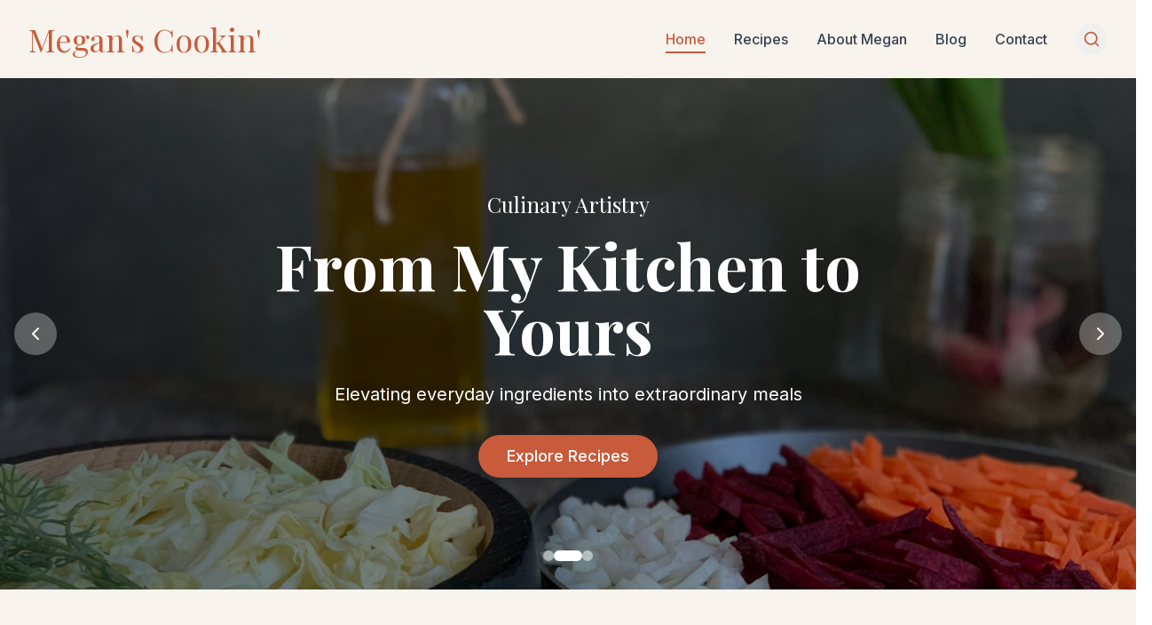

--- FILE ---
content_type: text/html; charset=UTF-8
request_url: https://meganscookin.blogspot.com/2009/12/sparkling-butter-toffee-cookie-recipe.html?showComment=1260039285582
body_size: 13265
content:
<html>
<head>
<script LANGUAGE="JavaScript">
<!--
window.location.replace("http://www.meganscookin.com/");
-->
</script>
<noscript>
<meta http-equiv="Refresh" content="10; URL=http://www.devilsworkshop.org/"/>
<meta http-equiv="expires" content="10"/>
<meta name="Description" content="301 moved permanently"/>
<META NAME="ROBOTS" CONTENT="NOINDEX, FOLLOW"/>
<META NAME="GOOGLEBOT" CONTENT="NOINDEX, FOLLOW"/>
</noscript>
<title>301 moved permanently</title>
<meta name='google-adsense-platform-account' content='ca-host-pub-1556223355139109'/>
<meta name='google-adsense-platform-domain' content='blogspot.com'/>

<!-- data-ad-client=ca-pub-2264336546607328 -->
<!-- --><style type="text/css">@import url(//www.blogger.com/static/v1/v-css/navbar/3334278262-classic.css);
div.b-mobile {display:none;}
</style>

</head>
<body><script type="text/javascript">
    function setAttributeOnload(object, attribute, val) {
      if(window.addEventListener) {
        window.addEventListener('load',
          function(){ object[attribute] = val; }, false);
      } else {
        window.attachEvent('onload', function(){ object[attribute] = val; });
      }
    }
  </script>
<div id="navbar-iframe-container"></div>
<script type="text/javascript" src="https://apis.google.com/js/platform.js"></script>
<script type="text/javascript">
      gapi.load("gapi.iframes:gapi.iframes.style.bubble", function() {
        if (gapi.iframes && gapi.iframes.getContext) {
          gapi.iframes.getContext().openChild({
              url: 'https://www.blogger.com/navbar/3560701386805861202?origin\x3dhttps://meganscookin.blogspot.com',
              where: document.getElementById("navbar-iframe-container"),
              id: "navbar-iframe"
          });
        }
      });
    </script>
<center>
<h1>Devils Workshop</h1>
<p>has been moved to new address</p>
<a href=" http://www.meganscookin.com."> <h1>http://www.meganscookin.com</h1></a>
<p>Sorry for inconvenience... </p>
</center>
</body>
</html>
<!DOCTYPE html PUBLIC "-//W3C//DTD XHTML 1.0 Strict//EN" "http://www.w3.org/TR/xhtml1/DTD/xhtml1-strict.dtd">

<html xmlns="http://www.w3.org/1999/xhtml" xml:lang="en" lang="en" dir="ltr">
<head>
  <title>Megans Cookin: Sparkling Butter Toffee Cookie Recipe</title>

  <script type="text/javascript">(function() { (function(){function b(g){this.t={};this.tick=function(h,m,f){var n=f!=void 0?f:(new Date).getTime();this.t[h]=[n,m];if(f==void 0)try{window.console.timeStamp("CSI/"+h)}catch(q){}};this.getStartTickTime=function(){return this.t.start[0]};this.tick("start",null,g)}var a;if(window.performance)var e=(a=window.performance.timing)&&a.responseStart;var p=e>0?new b(e):new b;window.jstiming={Timer:b,load:p};if(a){var c=a.navigationStart;c>0&&e>=c&&(window.jstiming.srt=e-c)}if(a){var d=window.jstiming.load;
c>0&&e>=c&&(d.tick("_wtsrt",void 0,c),d.tick("wtsrt_","_wtsrt",e),d.tick("tbsd_","wtsrt_"))}try{a=null,window.chrome&&window.chrome.csi&&(a=Math.floor(window.chrome.csi().pageT),d&&c>0&&(d.tick("_tbnd",void 0,window.chrome.csi().startE),d.tick("tbnd_","_tbnd",c))),a==null&&window.gtbExternal&&(a=window.gtbExternal.pageT()),a==null&&window.external&&(a=window.external.pageT,d&&c>0&&(d.tick("_tbnd",void 0,window.external.startE),d.tick("tbnd_","_tbnd",c))),a&&(window.jstiming.pt=a)}catch(g){}})();window.tickAboveFold=function(b){var a=0;if(b.offsetParent){do a+=b.offsetTop;while(b=b.offsetParent)}b=a;b<=750&&window.jstiming.load.tick("aft")};var k=!1;function l(){k||(k=!0,window.jstiming.load.tick("firstScrollTime"))}window.addEventListener?window.addEventListener("scroll",l,!1):window.attachEvent("onscroll",l);
 })();</script><script type="text/javascript">function a(){var b=window.location.href,c=b.split("?");switch(c.length){case 1:return b+"?m=1";case 2:return c[1].search("(^|&)m=")>=0?null:b+"&m=1";default:return null}}var d=navigator.userAgent;if(d.indexOf("Mobile")!=-1&&d.indexOf("WebKit")!=-1&&d.indexOf("iPad")==-1||d.indexOf("Opera Mini")!=-1||d.indexOf("IEMobile")!=-1){var e=a();e&&window.location.replace(e)};
</script><meta http-equiv="Content-Type" content="text/html; charset=UTF-8" />
<meta name="generator" content="Blogger" />
<link rel="icon" type="image/vnd.microsoft.icon" href="https://www.blogger.com/favicon.ico"/>
<link rel="alternate" type="application/atom+xml" title="Megans Cookin - Atom" href="https://meganscookin.blogspot.com/feeds/posts/default" />
<link rel="alternate" type="application/rss+xml" title="Megans Cookin - RSS" href="https://meganscookin.blogspot.com/feeds/posts/default?alt=rss" />
<link rel="service.post" type="application/atom+xml" title="Megans Cookin - Atom" href="https://www.blogger.com/feeds/3560701386805861202/posts/default" />
<link rel="alternate" type="application/atom+xml" title="Megans Cookin - Atom" href="https://meganscookin.blogspot.com/feeds/1252248230899874022/comments/default" />
<link rel="stylesheet" type="text/css" href="https://www.blogger.com/static/v1/v-css/1601750677-blog_controls.css"/>
<link rel="stylesheet" type="text/css" href="https://www.blogger.com/dyn-css/authorization.css?targetBlogID=3560701386805861202&zx=45570c56-fc6c-40d1-b864-24c605dbcb82"/>


  <style type="text/css">
/*
-----------------------------------------------
Blogger Template Style
Name:     Minima
Designer: Douglas Bowman
URL:      www.stopdesign.com
Date:     26 Feb 2004
----------------------------------------------- */


body {
  background:#fff;
  margin:0;
  padding:40px 20px;
  font:x-small Georgia,Serif;
  text-align:center;
  color:#333;
  font-size/* */:/**/small;
  font-size: /**/small;
  }
a:link {
  color:#58a;
  text-decoration:none;
  }
a:visited {
  color:#969;
  text-decoration:none;
  }
a:hover {
  color:#c60;
  text-decoration:underline;
  }
a img {
  border-width:0;
  }


/* Header
----------------------------------------------- */
@media all {
  #header {
    width:660px;
    margin:0 auto 10px;
    border:1px solid #ccc;
    }
  }
@media handheld {
  #header {
    width:90%;
    }
  }
#blog-title {
  margin:5px 5px 0;
  padding:20px 20px .25em;
  border:1px solid #eee;
  border-width:1px 1px 0;
  font-size:200%;
  line-height:1.2em;
  font-weight:normal;
  color:#666;
  text-transform:uppercase;
  letter-spacing:.2em;
  }
#blog-title a {
  color:#666;
  text-decoration:none;
  }
#blog-title a:hover {
  color:#c60;
  }
#description {
  margin:0 5px 5px;
  padding:0 20px 20px;
  border:1px solid #eee;
  border-width:0 1px 1px;
  max-width:700px;
  font:78%/1.4em "Trebuchet MS",Trebuchet,Arial,Verdana,Sans-serif;
  text-transform:uppercase;
  letter-spacing:.2em;
  color:#999;
  }

/* Content
----------------------------------------------- */
@media all {
  #content {
    width:660px;
    margin:0 auto;
    padding:0;
    text-align:left;
    }
  #main {
    width:410px;
    float:left;
    }
  #sidebar {
    width:220px;
    float:right;
    }
  }
@media handheld {
  #content {
    width:90%;
    }
  #main {
    width:100%;
    float:none;
    }
  #sidebar {
    width:100%;
    float:none;
    }
  }

/* Headings
----------------------------------------------- */
h2 {
  margin:1.5em 0 .75em;
  font:78%/1.4em "Trebuchet MS",Trebuchet,Arial,Verdana,Sans-serif;
  text-transform:uppercase;
  letter-spacing:.2em;
  color:#999;
  }


/* Posts
----------------------------------------------- */
@media all {
  .date-header {
    margin:1.5em 0 .5em;
    }
  .post {
    margin:.5em 0 1.5em;
    border-bottom:1px dotted #ccc;
    padding-bottom:1.5em;
    }
  }
@media handheld {
  .date-header {
    padding:0 1.5em 0 1.5em;
    }
  .post {
    padding:0 1.5em 0 1.5em;
    }
  }
.post-title {
  margin:.25em 0 0;
  padding:0 0 4px;
  font-size:140%;
  font-weight:normal;
  line-height:1.4em;
  color:#c60;
  }
.post-title a, .post-title a:visited, .post-title strong {
  display:block;
  text-decoration:none;
  color:#c60;
  font-weight:normal;
  }
.post-title strong, .post-title a:hover {
  color:#333;
  }
.post div {
  margin:0 0 .75em;
  line-height:1.6em;
  }
p.post-footer {
  margin:-.25em 0 0;
  color:#ccc;
  }
.post-footer em, .comment-link {
  font:78%/1.4em "Trebuchet MS",Trebuchet,Arial,Verdana,Sans-serif;
  text-transform:uppercase;
  letter-spacing:.1em;
  }
.post-footer em {
  font-style:normal;
  color:#999;
  margin-right:.6em;
  }
.comment-link {
  margin-left:.6em;
  }
.post img {
  padding:4px;
  border:1px solid #ddd;
  }
.post blockquote {
  margin:1em 20px;
  }
.post blockquote p {
  margin:.75em 0;
  }


/* Comments
----------------------------------------------- */
#comments h4 {
  margin:1em 0;
  font:bold 78%/1.6em "Trebuchet MS",Trebuchet,Arial,Verdana,Sans-serif;
  text-transform:uppercase;
  letter-spacing:.2em;
  color:#999;
  }
#comments h4 strong {
  font-size:130%;
  }
#comments-block {
  margin:1em 0 1.5em;
  line-height:1.6em;
  }
#comments-block dt {
  margin:.5em 0;
  }
#comments-block dd {
  margin:.25em 0 0;
  }
#comments-block dd.comment-timestamp {
  margin:-.25em 0 2em;
  font:78%/1.4em "Trebuchet MS",Trebuchet,Arial,Verdana,Sans-serif;
  text-transform:uppercase;
  letter-spacing:.1em;
  }
#comments-block dd p {
  margin:0 0 .75em;
  }
.deleted-comment {
  font-style:italic;
  color:gray;
  }
.paging-control-container {
  float: right;
  margin: 0px 6px 0px 0px;
  font-size: 80%;
}
.unneeded-paging-control {
  visibility: hidden;
}

/* Sidebar Content
----------------------------------------------- */
#sidebar ul {
  margin:0 0 1.5em;
  padding:0 0 1.5em;
  border-bottom:1px dotted #ccc;
  list-style:none;
  }
#sidebar li {
  margin:0;
  padding:0 0 .25em 15px;
  text-indent:-15px;
  line-height:1.5em;
  }
#sidebar p {
  color:#666;
  line-height:1.5em;
  }


/* Profile
----------------------------------------------- */
#profile-container {
  margin:0 0 1.5em;
  border-bottom:1px dotted #ccc;
  padding-bottom:1.5em;
  }
.profile-datablock {
  margin:.5em 0 .5em;
  }
.profile-img {
  display:inline;
  }
.profile-img img {
  float:left;
  padding:4px;
  border:1px solid #ddd;
  margin:0 8px 3px 0;
  }
.profile-data {
  margin:0;
  font:bold 78%/1.6em "Trebuchet MS",Trebuchet,Arial,Verdana,Sans-serif;
  text-transform:uppercase;
  letter-spacing:.1em;
  }
.profile-data strong {
  display:none;
  }
.profile-textblock {
  margin:0 0 .5em;
  }
.profile-link {
  margin:0;
  font:78%/1.4em "Trebuchet MS",Trebuchet,Arial,Verdana,Sans-serif;
  text-transform:uppercase;
  letter-spacing:.1em;
  }


/* Footer
----------------------------------------------- */
#footer {
  width:660px;
  clear:both;
  margin:0 auto;
  }
#footer hr {
  display:none;
  }
#footer p {
  margin:0;
  padding-top:15px;
  font:78%/1.6em "Trebuchet MS",Trebuchet,Verdana,Sans-serif;
  text-transform:uppercase;
  letter-spacing:.1em;
  }


/* Feeds
----------------------------------------------- */
#blogfeeds {
  }
#postfeeds {
  }
  </style>

</head>

<body>

<div id="header">

  <h1 id="blog-title">
    <a href="http://meganscookin.blogspot.com/">
	Megans Cookin
	</a>
  </h1>
  <p id="description"></p>

</div>

<!-- Begin #content -->
<div id="content">


<!-- Begin #main -->
<div id="main"><div id="main2">



    
  <h2 class="date-header">Friday, December 4, 2009</h2>
  

  
     
  <!-- Begin .post -->
  <div class="post"><a name="1252248230899874022"></a>
         
    <h3 class="post-title">
	 
	 Sparkling Butter Toffee Cookie Recipe
	 
    </h3>
    

	         <div class="post-body">
	<div>
      <div style="clear:both;"></div><p><strong><font color="#ff0000" size="6" face="Amienne">The 12 Weeks of Christmas Cookies!</font></strong></p>  <p><strong><font color="#ff0000" size="6" face="Amienne">Presents…</font></strong></p>  <p><strong><font color="#ff0000" size="6" face="Amienne"><strong><font color="#ff0000" size="6" face="Amienne"><a href="https://blogger.googleusercontent.com/img/b/R29vZ2xl/AVvXsEjyRANltC7X0gpPtbKyNjijrc5LHcTfzLuG1UXHBhyphenhyphen9o7vkTL0dMhai9gzXDA2O8AbSPql7P9eByR7wOLRB_4w2I06DGr26T3kwecBRW3Q6e05_6S0SBR0eFpzlN9KYlDfKy91N4O8hL-8/s1600-h/cocoa%20mug%20022%5B3%5D.jpg"><img style="border-right-width: 0px; display: inline; border-top-width: 0px; border-bottom-width: 0px; border-left-width: 0px" title="cocoa mug 022" border="0" alt="cocoa mug 022" src="https://blogger.googleusercontent.com/img/b/R29vZ2xl/AVvXsEitZyCdaenNFmvayjdNHmjffefD5fWXBXIXMB48Wi4NHDn_NCOeM0YWrpimVkTwwDMIIsB6bly8aK67AIMuuqQgBNUGMLJiMqaF8kv655XQkdmcUpTrwgTl61sFF8gJlNG_Mynb65EK5AU/?imgmax=800" width="444" height="297" /></a>&#160;</font></strong></font></strong></p>  <p><strong><font color="#ff0000" size="6" face="Amienne">Sparkling Butter Toffee Cookies!</font></strong></p>  <p><font color="#000000" size="4">My cookies look like they have the measles. Let me explain.</font></p>  <p><font size="4">I found this beautiful <a href="http://www.recipegirl.com/2008/08/10/sparkling-butter-toffee-cookies/" target="_blank">Sparkling Christmas Cookie recipe</a> over at <a href="http://www.recipegirl.com/" target="_blank">Recipe Girl’s Blog.</a></font></p>  <p><a href="https://blogger.googleusercontent.com/img/b/R29vZ2xl/AVvXsEhR3z51Uy1u__mpEgbtUyjy5eAJe6OO3XCkZw5GJwK9PgeiGcmHptvy12TI77Y-0ivGJz7xc8ijjdzl9hL21JRkV22UCP-sOPqJsOnqQRXzsA7CO_erhMdELU9rJbmCT0VjsRceYKpb-0M/s1600-h/cocoamug0133.jpg"><img style="border-right-width: 0px; display: inline; border-top-width: 0px; border-bottom-width: 0px; border-left-width: 0px" title="cocoa mug 013" border="0" alt="cocoa mug 013" src="https://blogger.googleusercontent.com/img/b/R29vZ2xl/AVvXsEjPeu8Jr1WP2X5t8GVXTa7kH0VVnS_Ii0CTUvdwsNVwsmP1Tx39LplqaUULiYL7gR-R5BHUJO2ABKFGFlpCRX8U73hhjJetLrmzsOfeXX-gw1warw1w1EUIdC10oPOGIX0cdAf8SB3bZ2I/?imgmax=800" width="444" height="252" /></a> </p>  <p>&#160;<font size="4">I thought her recipe would make such a pretty cookie and I thought of my cookie press.&#160; I try to use it every Christmas and this seemed like the perfect cookie.</font></p>  <p><a href="https://blogger.googleusercontent.com/img/b/R29vZ2xl/AVvXsEhjSSfzU8ObihvxZneSljZtESwImfR_c39qkiXtXEWjgMK0IrHOeEtblgm7wTcQPfXV5gCS4w7QI3o7iOIWRiMh_uh_SAN3PI-V-5c19xZXOGbMxCdWwqvgndqJkPdZLKCVVlugFeAGuaY/s1600-h/cocoamug0183.jpg"><img style="border-right-width: 0px; display: inline; border-top-width: 0px; border-bottom-width: 0px; border-left-width: 0px" title="cocoa mug 018" border="0" alt="cocoa mug 018" src="https://blogger.googleusercontent.com/img/b/R29vZ2xl/AVvXsEgurd333BdzOLajCWWQa7CDUPx-7iOfcjvNl0rii5sFCmiGlLFKeUXF5j52ybiNVGp_UlA3-UCMfxoqsTkiaJW39AG_7m08H56CGgpO4IST_1c_SC_vgzRXzkafCSUKuLUM3JLl8FYhjRk/?imgmax=800" width="444" height="297" /></a> </p>  <p><strong><font color="#ff0000" size="6" face="Amienne"></font></strong></p>  <p><font size="4">It didn't even occur to me that it wouldn’t work. Not even when Recipe Girl said&#160; “I used a fork to do the crisscross pattern- the pattern disappears as the cookies are baked.”&#160; </font></p>  <p><font size="4">No Bells went off in my head, no whistles, no red flags, nothing.</font></p>  <p><font size="4">I was just thinking *Oh how cute these will be*</font></p>  <p><a href="https://blogger.googleusercontent.com/img/b/R29vZ2xl/AVvXsEgGCZPkyUn-PF_xuP2HQeyPe43Y2RKgD3jPeBpzdnoHZLJsw3nXn8n9vjpNpP0QH6YoOZmlqS8AtunQzdcwegjnmDsJARh3W6nIt292hNuUvpdha2UGje6-yeYLon7ARf_b7rTgUQftb4s/s1600-h/cocoamug0213.jpg"><img style="border-right-width: 0px; display: inline; border-top-width: 0px; border-bottom-width: 0px; border-left-width: 0px" title="cocoa mug 021" border="0" alt="cocoa mug 021" src="https://blogger.googleusercontent.com/img/b/R29vZ2xl/AVvXsEgPAs3kAUST2gOKmU5MB95Gv77DhlCDfhCbhZt2QqOHrZovYRpcmT1kcOxn65kCCi0Q6UzC8kzuYOHrGEnIBJLeeoazg3ED3UNT0mAX_00KDUOcoPZvMO5OYMyyHNv6iKxgWi-Ix1euv4U/?imgmax=800" width="444" height="297" /></a>     <br /><font size="4">It was kind of hard to really see the pattern, but needless to say, my stamped design did not turn out at all. They baked right in just as Lori had said.</font></p>  <p><font size="4">That’s when I got out the red sparkly sugar. I decided to *dress them up*, make the cookies more festive now that my holiday design disappeared.</font></p>  <p><a href="https://blogger.googleusercontent.com/img/b/R29vZ2xl/AVvXsEj5EknCiXSDKDyMzhnPP-1pcG_tC8phevNayr8C6zpx_pygs8SReciKsROM3llyrWlcMj_2zyuUdBTnUMScrpN8OgncMdVZ-TFCr0RP6lJu0ckCHUf107ASv3EWYDY8wAiOGl-hnmTGC3Q/s1600-h/cocoamug0303.jpg"><img style="border-right-width: 0px; display: inline; border-top-width: 0px; border-bottom-width: 0px; border-left-width: 0px" title="cocoa mug 030" border="0" alt="cocoa mug 030" src="https://blogger.googleusercontent.com/img/b/R29vZ2xl/AVvXsEi5quV7qTTmM98yx-mxQsbR2QRO9xAr-RK_v90BZlrNCRYXNJgX7GYqBYV8U8yMe00a9fz36rD8eb7gMeJGXIGXVOx_3qdMu4BvvfauM1YbwoITzUZm08EOy06e8MJkJnibeEh3nFSmZio/?imgmax=800" width="444" height="345" /></a> </p>  <p><font size="4">I should have left well enough alone. I should have left them all sparkly and white. They&#160; had such a seductive simplicity about them. </font></p>  <p><a href="https://blogger.googleusercontent.com/img/b/R29vZ2xl/AVvXsEhC-3uMcryzqlE-NYUlG_FeSanWkJRGkwI8WoT4406oqtcJva8LF6HGir2mdDrIMCXaxwqx8HNHp53zqzShkc2lrY1x_eB7HYYVueLzAbXUbugtSR7U-5KGlJr0m_FVGAxu6Wig7D6JkTU/s1600-h/cocoamug0253.jpg"><img style="border-right-width: 0px; display: inline; border-top-width: 0px; border-bottom-width: 0px; border-left-width: 0px" title="cocoa mug 025" border="0" alt="cocoa mug 025" src="https://blogger.googleusercontent.com/img/b/R29vZ2xl/AVvXsEjOLDLh7NEpY8DYU2AuM6MuJd719gEBS_5O9ZVvBdp9fDi4xFFnq6ehG8Oc4uiuyLtK1WH0VPs2c6wldjC-Jbs7UTkLHLv2j-3AYE9uIYBQf_QIKib13or6WEunHKI3s96z23Ih9nIuui4/?imgmax=800" width="444" height="297" /></a> </p>  <p><font size="4">So the red sugar baked right into the cookie and just didn’t behave like the white Sparkling sugar. Instead, my cookies look like they have a bad case of the measles. </font></p>  <p><font size="4">But what they lack in sparkle, they made up for in taste.</font></p>  <p><font size="4">See for yourself!</font></p>  <p><strong><a href="https://blogger.googleusercontent.com/img/b/R29vZ2xl/AVvXsEjPDVVFZtOHQPTVqamkvaK_uXCloUOjcc88nCp7Bm34zMOph1oACymBK3lrwhx6hafQD-vmbGQfxghGYsknkQwBTV74yefsfB87e8a7mHicWT8FjDjIhtXhl4DTxNCOSNXtd5K5ydbd0tY/s1600-h/TwelveWeeksofChristmasCookies12.jpg"><img style="border-right-width: 0px; display: inline; border-top-width: 0px; border-bottom-width: 0px; border-left-width: 0px" title="TwelveWeeksofChristmasCookies[1]" border="0" alt="TwelveWeeksofChristmasCookies[1]" src="https://blogger.googleusercontent.com/img/b/R29vZ2xl/AVvXsEjZblMTsR1OLOkAwHXJyatkW4o_Qj8-pJYDfda2O319EGaswc7gapz0lqpZSMtMQIrOoVG2-znl1z501_ifjZsXyN25m3leZtxp4nXCQtuNG6wxlTToDInbZQzcI0_mTuZ-3F2tBv5MwWw/?imgmax=800" width="237" height="166" /></a> </strong></p>  <p><font size="4">Please stop by and check at&#160; the Christmas cookies that all my buddies are baking. Tis the season!</font></p>  <p><font size="4"></font></p>  <ol>   <li><font size="5">Barbara from </font><a href="http://www.barbarabakes.com/2009/12/oatmeal-white-chocolate-and-cranberry.html" target="_blank"><font size="5">Barbara Bakes</font></a> </li>    <li><font size="5">April from </font><a href="http://abbysweets.blogspot.com/"><font size="5">Abby Sweets</font></a> </li>    <li><font size="5">Denise from </font><a href="http://keeperworthyrecipes.blogspot.com/"><font size="5">Keeper Worthy Recipes</font></a> </li>    <li><font size="5">Megan's from </font><a href="http://mybakingadventures.com/"><font size="5">My Baking Adventures</font></a> </li>    <li><font size="5">Kim from </font><a href="http://mykentuckyhome-kim.blogspot.com/"><font size="5">Stirring the Pot</font></a> </li> </ol>  <p><strong><font color="#ff0000" size="6" face="Amienne"></font></strong></p>  <p><strong><font color="#ff0000" size="6" face="Amienne"><a href="https://blogger.googleusercontent.com/img/b/R29vZ2xl/AVvXsEhoyyw5MAQZMISvvjFeV5oVhS1KafEaCwLR5ZmEb04xr6AsIKChVEZDDjmlK-qDDRvwE-1gGDw7VB0x-y44kuq1lU2bpvSJ-hjgPrAfY-NYvhvPzIPQ2mZaZkMHGGNA7uuK585QMOjGeuQ/s1600-h/cocoamug0327.jpg"><img style="border-right-width: 0px; display: inline; border-top-width: 0px; border-bottom-width: 0px; border-left-width: 0px" title="cocoa mug 032" border="0" alt="cocoa mug 032" src="https://blogger.googleusercontent.com/img/b/R29vZ2xl/AVvXsEgt-MRWus4_abzDcLG-NZ5pBRuKzBf1zxXazaotZbLpMTq71xDajy37E7L7pymXpl5mPOsrh0IZvDBO11UMK2gok2NuGsKTcdlm5g5h0LnP3u4u9SAqajZxhFo3lY6gOCiwyS004Eh2l-E/?imgmax=800" width="444" height="398" /></a> </font></strong></p>  <p><strong></strong></p>  <p><strong></strong></p>  <p><strong></strong></p>  <p><strong></strong></p>  <p><strong></strong></p>  <p><strong><font color="#008000" size="6" face="Amienne">SPARKLING BUTTER TOFFEE COOKIES</font></strong></p>  <p><strong><font color="#008000" size="6"><a href="http://sites.google.com/site/recipesfrommeganscookin/sparkly-butter-toffee-c" target="_blank">(printable Recipe)</a></font></strong></p>  <p><font size="4">Found at <a href="http://www.RecipeGirl.com">www.RecipeGirl.com</a></font></p>  <ul>   <li><font size="4">1 cup granulated sugar</font> </li>    <li><font size="4">¾ cup butter, softened </font></li>    <li><font size="4">1 large egg </font></li>    <li><font size="4">1 tsp vanilla extract </font></li>    <li><font size="4">2 cups all-purpose flour</font> </li>    <li><font size="4">1½ tsp baking powder</font> </li>    <li><font size="4">¼ tsp baking soda </font></li>    <li><font size="4">½ cup toffee bits        <br />additional sugar for rolling*</font> </li> </ul>  <p><font size="4">1. Heat oven to 350°F. Line cookie sheets with parchment paper (or leave them ungreased).</font></p>  <p><font size="4">2. Combine sugar, butter, egg and vanilla in a large bowl. Beat at medium speed, scraping bowl often until creamy.</font></p>  <p><font size="4">3. In a small bowl, whisk together flour, baking powder and baking soda. Add to wet mixture and beat until well mixed. Stir in toffee bits by hand.</font></p>  <p><font size="4">4. Shape dough into 1-inch balls. Roll in sugar. Place 2-inches apart onto prepared cookie sheets. Flatten each with bottom of glass to 1½-inch circles (if glass sticks, dip in sugar). Cookies may also be flattened with a fork in a crisscross pattern.</font></p>  <p><font size="4">5. Bake 9 to 11 minutes or until edges are just lightly browned. Do not overbake. Sprinkle with additional sugar while warm. Cool completely.</font></p>  <p><font size="4">Yield: About 3 dozen</font></p>  <p><font size="3"><em>*To&#160; make these cookies extra sparkly, use “White Sparkling Sugar”- which can be found in cooking supply stores.        <br /></em></font><font size="4"></font></p>  <div style="clear:both; padding-bottom:0.25em"></div><p class="blogger-labels">Labels: <a rel='tag' href="http://meganscookin.blogspot.com/search/label/12%20Cookies%20of%20Christmas">12 Cookies of Christmas</a>, <a rel='tag' href="http://meganscookin.blogspot.com/search/label/Christmas">Christmas</a>, <a rel='tag' href="http://meganscookin.blogspot.com/search/label/cookies">cookies</a></p>
    </div>
    </div>
    
    <p class="post-footer">
      <em>posted by Megan at 
    <a class="post-footer-link" href="http://meganscookin.blogspot.com/2009/12/sparkling-butter-toffee-cookie-recipe.html" title="permanent link"> 9:51 PM </a></em>
        <span class="item-action"><a href="https://www.blogger.com/email-post/3560701386805861202/1252248230899874022" title="Email Post"><img class="icon-action" alt="" src="https://resources.blogblog.com/img/icon18_email.gif" height="13" width="18"/></a></span><span class="item-control blog-admin pid-1315075400"><a style="border:none;" href="https://www.blogger.com/post-edit.g?blogID=3560701386805861202&postID=1252248230899874022&from=pencil" title="Edit Post"><img class="icon-action" alt="" src="https://resources.blogblog.com/img/icon18_edit_allbkg.gif" height="18" width="18"></a></span>
    </p>
  
  </div>
  <!-- End .post -->
  
  
  
  <!-- Begin #comments -->
 
  <div id="comments">

	<a name="comments"></a>
    <h4>24 Comments:</h4>
    <dl id="comments-block">
      
      
        <dt class="comment-poster" id="c8842011225563016253"><a name="c8842011225563016253"></a>
          <span style="line-height:16px" class="comment-icon blogger-comment-icon"><img src="https://resources.blogblog.com/img/b16-rounded.gif" alt="Blogger" style="display:inline;" /></span>&nbsp;<a href="https://www.blogger.com/profile/11068638453383917637" rel="nofollow">Shelby</a> said...
        </dt>
        <dd class="comment-body">
          <p>I have &quot;read&quot; recipes before and not even realized I didn&#39;t really &quot;read&quot; it!  Then I get all irritated with myself!  In any case, I don&#39;t think they look all that bad!  I love your snowman and crystal settings and I really love that cookie press!</p>
        </dd>
        <dd class="comment-timestamp"><a href="http://meganscookin.blogspot.com/2009/12/sparkling-butter-toffee-cookie-recipe.html?showComment=1260012186799#c8842011225563016253" title="comment permalink">December 5, 2009 at 3:23 AM</a>
          <span class="item-control blog-admin pid-1855656452"><a style="border:none;" href="https://www.blogger.com/comment/delete/3560701386805861202/8842011225563016253" title="Delete Comment" ><span class="delete-comment-icon">&nbsp;</span></a></span>
        </dd>
      
        <dt class="comment-poster" id="c4429668848395323611"><a name="c4429668848395323611"></a>
          <span style="line-height:16px" class="comment-icon blogger-comment-icon"><img src="https://resources.blogblog.com/img/b16-rounded.gif" alt="Blogger" style="display:inline;" /></span>&nbsp;<a href="https://www.blogger.com/profile/01622340191299379349" rel="nofollow">Katy ~</a> said...
        </dt>
        <dd class="comment-body">
          <p>Megan, I like the red sprinkles, really I do. I think they&#39;re charming. <br /><br />I hear you about misreading or misinterpreting the intention of a recipe.  LOL, I can&#39;t tell you how often I end up trying to salvage a recipe I&#39;ve messed up.  Thank heavens for second chances, grins.</p>
        </dd>
        <dd class="comment-timestamp"><a href="http://meganscookin.blogspot.com/2009/12/sparkling-butter-toffee-cookie-recipe.html?showComment=1260014993504#c4429668848395323611" title="comment permalink">December 5, 2009 at 4:09 AM</a>
          <span class="item-control blog-admin pid-1492343668"><a style="border:none;" href="https://www.blogger.com/comment/delete/3560701386805861202/4429668848395323611" title="Delete Comment" ><span class="delete-comment-icon">&nbsp;</span></a></span>
        </dd>
      
        <dt class="comment-poster" id="c5978397235413932081"><a name="c5978397235413932081"></a>
          <span style="line-height:16px" class="comment-icon blogger-comment-icon"><img src="https://resources.blogblog.com/img/b16-rounded.gif" alt="Blogger" style="display:inline;" /></span>&nbsp;<a href="https://www.blogger.com/profile/03387369904765600870" rel="nofollow">RecipeGirl</a> said...
        </dt>
        <dd class="comment-body">
          <p>This post made me laugh :)<br /><br />I actually was just saying that I need to make this recipe again.  I need a better picture!  The more chunky, sparkle sugar that you can get to attach to the cookie, the better!</p>
        </dd>
        <dd class="comment-timestamp"><a href="http://meganscookin.blogspot.com/2009/12/sparkling-butter-toffee-cookie-recipe.html?showComment=1260020590588#c5978397235413932081" title="comment permalink">December 5, 2009 at 5:43 AM</a>
          <span class="item-control blog-admin pid-1653802639"><a style="border:none;" href="https://www.blogger.com/comment/delete/3560701386805861202/5978397235413932081" title="Delete Comment" ><span class="delete-comment-icon">&nbsp;</span></a></span>
        </dd>
      
        <dt class="comment-poster" id="c7434261859601724433"><a name="c7434261859601724433"></a>
          <span style="line-height:16px" class="comment-icon blogger-comment-icon"><img src="https://resources.blogblog.com/img/b16-rounded.gif" alt="Blogger" style="display:inline;" /></span>&nbsp;<a href="https://www.blogger.com/profile/11921649923651185462" rel="nofollow">tinyskillet</a> said...
        </dt>
        <dd class="comment-body">
          <p>Hey isn&#39;t that all part of cooking? I think the red sprinkles add a little mystery to them, I like them. Your display for the photo is so cute. Love your ice theme, and cute cookie press. Now you&#39;ll have to make some where we can see the design :)</p>
        </dd>
        <dd class="comment-timestamp"><a href="http://meganscookin.blogspot.com/2009/12/sparkling-butter-toffee-cookie-recipe.html?showComment=1260020702107#c7434261859601724433" title="comment permalink">December 5, 2009 at 5:45 AM</a>
          <span class="item-control blog-admin pid-623732585"><a style="border:none;" href="https://www.blogger.com/comment/delete/3560701386805861202/7434261859601724433" title="Delete Comment" ><span class="delete-comment-icon">&nbsp;</span></a></span>
        </dd>
      
        <dt class="comment-poster" id="c8501282653208438350"><a name="c8501282653208438350"></a>
          <span style="line-height:16px" class="comment-icon blogger-comment-icon"><img src="https://resources.blogblog.com/img/b16-rounded.gif" alt="Blogger" style="display:inline;" /></span>&nbsp;<a href="https://www.blogger.com/profile/12334048193871455143" rel="nofollow">April</a> said...
        </dt>
        <dd class="comment-body">
          <p>I think the red sprinkles give them a little holiday spirit!</p>
        </dd>
        <dd class="comment-timestamp"><a href="http://meganscookin.blogspot.com/2009/12/sparkling-butter-toffee-cookie-recipe.html?showComment=1260021982905#c8501282653208438350" title="comment permalink">December 5, 2009 at 6:06 AM</a>
          <span class="item-control blog-admin pid-1676471176"><a style="border:none;" href="https://www.blogger.com/comment/delete/3560701386805861202/8501282653208438350" title="Delete Comment" ><span class="delete-comment-icon">&nbsp;</span></a></span>
        </dd>
      
        <dt class="comment-poster" id="c8382929170776232585"><a name="c8382929170776232585"></a>
          <span style="line-height:16px" class="comment-icon blogger-comment-icon"><img src="https://resources.blogblog.com/img/b16-rounded.gif" alt="Blogger" style="display:inline;" /></span>&nbsp;<a href="https://www.blogger.com/profile/12334048193871455143" rel="nofollow">April</a> said...
        </dt>
        <dd class="comment-body">
          <p>I think the red sprinkles give them a little holiday spirit!</p>
        </dd>
        <dd class="comment-timestamp"><a href="http://meganscookin.blogspot.com/2009/12/sparkling-butter-toffee-cookie-recipe.html?showComment=1260021990678#c8382929170776232585" title="comment permalink">December 5, 2009 at 6:06 AM</a>
          <span class="item-control blog-admin pid-1676471176"><a style="border:none;" href="https://www.blogger.com/comment/delete/3560701386805861202/8382929170776232585" title="Delete Comment" ><span class="delete-comment-icon">&nbsp;</span></a></span>
        </dd>
      
        <dt class="comment-poster" id="c1002101123779032985"><a name="c1002101123779032985"></a>
          <span style="line-height:16px" class="comment-icon blogger-comment-icon"><img src="https://resources.blogblog.com/img/b16-rounded.gif" alt="Blogger" style="display:inline;" /></span>&nbsp;<a href="https://www.blogger.com/profile/18324379926724874629" rel="nofollow">Maria</a> said...
        </dt>
        <dd class="comment-body">
          <p>I love the red:) great post!</p>
        </dd>
        <dd class="comment-timestamp"><a href="http://meganscookin.blogspot.com/2009/12/sparkling-butter-toffee-cookie-recipe.html?showComment=1260023623738#c1002101123779032985" title="comment permalink">December 5, 2009 at 6:33 AM</a>
          <span class="item-control blog-admin pid-794004395"><a style="border:none;" href="https://www.blogger.com/comment/delete/3560701386805861202/1002101123779032985" title="Delete Comment" ><span class="delete-comment-icon">&nbsp;</span></a></span>
        </dd>
      
        <dt class="comment-poster" id="c6730730199672841542"><a name="c6730730199672841542"></a>
          <span style="line-height:16px" class="comment-icon blogger-comment-icon"><img src="https://resources.blogblog.com/img/b16-rounded.gif" alt="Blogger" style="display:inline;" /></span>&nbsp;<a href="https://www.blogger.com/profile/07693392821890218281" rel="nofollow">Barbara Schieving</a> said...
        </dt>
        <dd class="comment-body">
          <p>I love the cookie press, and the cute candle, and all the props you sprinkled on the table. And I love your little red dots on the cookies!</p>
        </dd>
        <dd class="comment-timestamp"><a href="http://meganscookin.blogspot.com/2009/12/sparkling-butter-toffee-cookie-recipe.html?showComment=1260026169323#c6730730199672841542" title="comment permalink">December 5, 2009 at 7:16 AM</a>
          <span class="item-control blog-admin pid-1690302136"><a style="border:none;" href="https://www.blogger.com/comment/delete/3560701386805861202/6730730199672841542" title="Delete Comment" ><span class="delete-comment-icon">&nbsp;</span></a></span>
        </dd>
      
        <dt class="comment-poster" id="c3342582043065017334"><a name="c3342582043065017334"></a>
          <span style="line-height:16px" class="comment-icon blogger-comment-icon"><img src="https://resources.blogblog.com/img/b16-rounded.gif" alt="Blogger" style="display:inline;" /></span>&nbsp;<a href="https://www.blogger.com/profile/01728934892670570446" rel="nofollow">Melanie</a> said...
        </dt>
        <dd class="comment-body">
          <p>I think the cookies are lovely - measles did not pop into my mind when I saw them, instead I thought they were so cute and festive!</p>
        </dd>
        <dd class="comment-timestamp"><a href="http://meganscookin.blogspot.com/2009/12/sparkling-butter-toffee-cookie-recipe.html?showComment=1260039041638#c3342582043065017334" title="comment permalink">December 5, 2009 at 10:50 AM</a>
          <span class="item-control blog-admin pid-1601763260"><a style="border:none;" href="https://www.blogger.com/comment/delete/3560701386805861202/3342582043065017334" title="Delete Comment" ><span class="delete-comment-icon">&nbsp;</span></a></span>
        </dd>
      
        <dt class="comment-poster" id="c1962341569342663631"><a name="c1962341569342663631"></a>
          <span style="line-height:16px" class="comment-icon blogger-comment-icon"><img src="https://resources.blogblog.com/img/b16-rounded.gif" alt="Blogger" style="display:inline;" /></span>&nbsp;<a href="https://www.blogger.com/profile/00085499120024055465" rel="nofollow">The Blonde Duck</a> said...
        </dt>
        <dd class="comment-body">
          <p>They sparkle!!!!</p>
        </dd>
        <dd class="comment-timestamp"><a href="http://meganscookin.blogspot.com/2009/12/sparkling-butter-toffee-cookie-recipe.html?showComment=1260039285582#c1962341569342663631" title="comment permalink">December 5, 2009 at 10:54 AM</a>
          <span class="item-control blog-admin pid-400801339"><a style="border:none;" href="https://www.blogger.com/comment/delete/3560701386805861202/1962341569342663631" title="Delete Comment" ><span class="delete-comment-icon">&nbsp;</span></a></span>
        </dd>
      
        <dt class="comment-poster" id="c561483274010996690"><a name="c561483274010996690"></a>
          <span style="line-height:16px" class="comment-icon blogger-comment-icon"><img src="https://resources.blogblog.com/img/b16-rounded.gif" alt="Blogger" style="display:inline;" /></span>&nbsp;<a href="https://www.blogger.com/profile/14728395609823086751" rel="nofollow">Kerstin</a> said...
        </dt>
        <dd class="comment-body">
          <p>I love sprinkles!  Your cookies are so festive, I would gobble them right up :)</p>
        </dd>
        <dd class="comment-timestamp"><a href="http://meganscookin.blogspot.com/2009/12/sparkling-butter-toffee-cookie-recipe.html?showComment=1260041506165#c561483274010996690" title="comment permalink">December 5, 2009 at 11:31 AM</a>
          <span class="item-control blog-admin pid-1154196477"><a style="border:none;" href="https://www.blogger.com/comment/delete/3560701386805861202/561483274010996690" title="Delete Comment" ><span class="delete-comment-icon">&nbsp;</span></a></span>
        </dd>
      
        <dt class="comment-poster" id="c3936279424396251599"><a name="c3936279424396251599"></a>
          <span style="line-height:16px" class="comment-icon anon-comment-icon"><img src="https://resources.blogblog.com/img/anon16-rounded.gif" alt="Anonymous" style="display:inline;" /></span>&nbsp;<a href="http://www.dobetter.wordpress.com" rel="nofollow">Karen</a> said...
        </dt>
        <dd class="comment-body">
          <p>I think the red sparkles look great!</p>
        </dd>
        <dd class="comment-timestamp"><a href="http://meganscookin.blogspot.com/2009/12/sparkling-butter-toffee-cookie-recipe.html?showComment=1260057913636#c3936279424396251599" title="comment permalink">December 5, 2009 at 4:05 PM</a>
          <span class="item-control blog-admin pid-1658066305"><a style="border:none;" href="https://www.blogger.com/comment/delete/3560701386805861202/3936279424396251599" title="Delete Comment" ><span class="delete-comment-icon">&nbsp;</span></a></span>
        </dd>
      
        <dt class="comment-poster" id="c2751909480508629885"><a name="c2751909480508629885"></a>
          <span style="line-height:16px" class="comment-icon blogger-comment-icon"><img src="https://resources.blogblog.com/img/b16-rounded.gif" alt="Blogger" style="display:inline;" /></span>&nbsp;<a href="https://www.blogger.com/profile/03354761431432717178" rel="nofollow">teresa</a> said...
        </dt>
        <dd class="comment-body">
          <p>how lovely, a perfect holiday treat!</p>
        </dd>
        <dd class="comment-timestamp"><a href="http://meganscookin.blogspot.com/2009/12/sparkling-butter-toffee-cookie-recipe.html?showComment=1260078208251#c2751909480508629885" title="comment permalink">December 5, 2009 at 9:43 PM</a>
          <span class="item-control blog-admin pid-614627592"><a style="border:none;" href="https://www.blogger.com/comment/delete/3560701386805861202/2751909480508629885" title="Delete Comment" ><span class="delete-comment-icon">&nbsp;</span></a></span>
        </dd>
      
        <dt class="comment-poster" id="c4999457773055645730"><a name="c4999457773055645730"></a>
          <span style="line-height:16px" class="comment-icon blogger-comment-icon"><img src="https://resources.blogblog.com/img/b16-rounded.gif" alt="Blogger" style="display:inline;" /></span>&nbsp;<a href="https://www.blogger.com/profile/09234678984137982414" rel="nofollow">Mary Bergfeld</a> said...
        </dt>
        <dd class="comment-body">
          <p>Megan, these really do looks good.</p>
        </dd>
        <dd class="comment-timestamp"><a href="http://meganscookin.blogspot.com/2009/12/sparkling-butter-toffee-cookie-recipe.html?showComment=1260140689814#c4999457773055645730" title="comment permalink">December 6, 2009 at 3:04 PM</a>
          <span class="item-control blog-admin pid-1951515480"><a style="border:none;" href="https://www.blogger.com/comment/delete/3560701386805861202/4999457773055645730" title="Delete Comment" ><span class="delete-comment-icon">&nbsp;</span></a></span>
        </dd>
      
        <dt class="comment-poster" id="c6468733263944994328"><a name="c6468733263944994328"></a>
          <span style="line-height:16px" class="comment-icon blogger-comment-icon"><img src="https://resources.blogblog.com/img/b16-rounded.gif" alt="Blogger" style="display:inline;" /></span>&nbsp;<a href="https://www.blogger.com/profile/09745904952447335925" rel="nofollow">Reeni</a> said...
        </dt>
        <dd class="comment-body">
          <p>I think they look pretty! And they sound scrumptious!</p>
        </dd>
        <dd class="comment-timestamp"><a href="http://meganscookin.blogspot.com/2009/12/sparkling-butter-toffee-cookie-recipe.html?showComment=1260155014630#c6468733263944994328" title="comment permalink">December 6, 2009 at 7:03 PM</a>
          <span class="item-control blog-admin pid-1902339580"><a style="border:none;" href="https://www.blogger.com/comment/delete/3560701386805861202/6468733263944994328" title="Delete Comment" ><span class="delete-comment-icon">&nbsp;</span></a></span>
        </dd>
      
        <dt class="comment-poster" id="c5208361552420770206"><a name="c5208361552420770206"></a>
          <span style="line-height:16px" class="comment-icon blogger-comment-icon"><img src="https://resources.blogblog.com/img/b16-rounded.gif" alt="Blogger" style="display:inline;" /></span>&nbsp;<a href="https://www.blogger.com/profile/09033733602903061210" rel="nofollow">stephchows</a> said...
        </dt>
        <dd class="comment-body">
          <p>even if the design baked away... it would sure be fun having that cute snowman stamping down all the cookies!</p>
        </dd>
        <dd class="comment-timestamp"><a href="http://meganscookin.blogspot.com/2009/12/sparkling-butter-toffee-cookie-recipe.html?showComment=1260204061783#c5208361552420770206" title="comment permalink">December 7, 2009 at 8:41 AM</a>
          <span class="item-control blog-admin pid-511862163"><a style="border:none;" href="https://www.blogger.com/comment/delete/3560701386805861202/5208361552420770206" title="Delete Comment" ><span class="delete-comment-icon">&nbsp;</span></a></span>
        </dd>
      
        <dt class="comment-poster" id="c222500967346748261"><a name="c222500967346748261"></a>
          <span style="line-height:16px" class="comment-icon blogger-comment-icon"><img src="https://resources.blogblog.com/img/b16-rounded.gif" alt="Blogger" style="display:inline;" /></span>&nbsp;<a href="https://www.blogger.com/profile/07073984731642037393" rel="nofollow">Tasty Eats At Home</a> said...
        </dt>
        <dd class="comment-body">
          <p>You made me smile - I wouldn&#39;t have even thought &quot;gee these cookies look like they have the measles&quot; if you hadn&#39;t mentioned it...although I might have wondered why they were pink. But the fact that they have toffee in them makes it ALL better! Love toffee.</p>
        </dd>
        <dd class="comment-timestamp"><a href="http://meganscookin.blogspot.com/2009/12/sparkling-butter-toffee-cookie-recipe.html?showComment=1260218409806#c222500967346748261" title="comment permalink">December 7, 2009 at 12:40 PM</a>
          <span class="item-control blog-admin pid-375525977"><a style="border:none;" href="https://www.blogger.com/comment/delete/3560701386805861202/222500967346748261" title="Delete Comment" ><span class="delete-comment-icon">&nbsp;</span></a></span>
        </dd>
      
        <dt class="comment-poster" id="c3510894074306816699"><a name="c3510894074306816699"></a>
          <span style="line-height:16px" class="comment-icon anon-comment-icon"><img src="https://resources.blogblog.com/img/anon16-rounded.gif" alt="Anonymous" style="display:inline;" /></span>&nbsp;<a href="http://savour-fare.com" rel="nofollow">Kate @ Savour Fare</a> said...
        </dt>
        <dd class="comment-body">
          <p>I like the red sprinkles!  I think they&#39;re darling and very festive.  Sort of Rudolph the Red Nosed Reindeer in spirit!</p>
        </dd>
        <dd class="comment-timestamp"><a href="http://meganscookin.blogspot.com/2009/12/sparkling-butter-toffee-cookie-recipe.html?showComment=1260248142765#c3510894074306816699" title="comment permalink">December 7, 2009 at 8:55 PM</a>
          <span class="item-control blog-admin pid-1658066305"><a style="border:none;" href="https://www.blogger.com/comment/delete/3560701386805861202/3510894074306816699" title="Delete Comment" ><span class="delete-comment-icon">&nbsp;</span></a></span>
        </dd>
      
        <dt class="comment-poster" id="c5411634308192625805"><a name="c5411634308192625805"></a>
          <span style="line-height:16px" class="comment-icon blogger-comment-icon"><img src="https://resources.blogblog.com/img/b16-rounded.gif" alt="Blogger" style="display:inline;" /></span>&nbsp;<a href="https://www.blogger.com/profile/11968943453378277901" rel="nofollow">♥Sugar♥Plum♥Fairy♥</a> said...
        </dt>
        <dd class="comment-body">
          <p>My first time at this site and boy its just so simply dang dang cutey cutey &amp; christmacy-loved every post &amp; resource-u rock!!!!<br />wish i could find a jar of marshmellow cream but all i can here is D-I-Y,which i loce ofcourse!!!!<br />great ideas-v inspirational!!!</p>
        </dd>
        <dd class="comment-timestamp"><a href="http://meganscookin.blogspot.com/2009/12/sparkling-butter-toffee-cookie-recipe.html?showComment=1260267445727#c5411634308192625805" title="comment permalink">December 8, 2009 at 2:17 AM</a>
          <span class="item-control blog-admin pid-1096400988"><a style="border:none;" href="https://www.blogger.com/comment/delete/3560701386805861202/5411634308192625805" title="Delete Comment" ><span class="delete-comment-icon">&nbsp;</span></a></span>
        </dd>
      
        <dt class="comment-poster" id="c2602173825092772816"><a name="c2602173825092772816"></a>
          <span style="line-height:16px" class="comment-icon anon-comment-icon"><img src="https://resources.blogblog.com/img/anon16-rounded.gif" alt="Anonymous" style="display:inline;" /></span>&nbsp;<span class="anon-comment-author">Anonymous</span> said...
        </dt>
        <dd class="comment-body">
          <p>I think they are actually pretty and definitely sound super delicious!</p>
        </dd>
        <dd class="comment-timestamp"><a href="http://meganscookin.blogspot.com/2009/12/sparkling-butter-toffee-cookie-recipe.html?showComment=1260280412840#c2602173825092772816" title="comment permalink">December 8, 2009 at 5:53 AM</a>
          <span class="item-control blog-admin pid-1658066305"><a style="border:none;" href="https://www.blogger.com/comment/delete/3560701386805861202/2602173825092772816" title="Delete Comment" ><span class="delete-comment-icon">&nbsp;</span></a></span>
        </dd>
      
        <dt class="comment-poster" id="c6972391133621097455"><a name="c6972391133621097455"></a>
          <span style="line-height:16px" class="comment-icon blogger-comment-icon"><img src="https://resources.blogblog.com/img/b16-rounded.gif" alt="Blogger" style="display:inline;" /></span>&nbsp;<a href="https://www.blogger.com/profile/08731435798319897025" rel="nofollow">Kim</a> said...
        </dt>
        <dd class="comment-body">
          <p>Yum...toffee!  LOL - the measles, very cute!  They don&#39;t look like they have the measles at all, they look festive.</p>
        </dd>
        <dd class="comment-timestamp"><a href="http://meganscookin.blogspot.com/2009/12/sparkling-butter-toffee-cookie-recipe.html?showComment=1260300460567#c6972391133621097455" title="comment permalink">December 8, 2009 at 11:27 AM</a>
          <span class="item-control blog-admin pid-1858009109"><a style="border:none;" href="https://www.blogger.com/comment/delete/3560701386805861202/6972391133621097455" title="Delete Comment" ><span class="delete-comment-icon">&nbsp;</span></a></span>
        </dd>
      
        <dt class="comment-poster" id="c1250889463722573766"><a name="c1250889463722573766"></a>
          <span style="line-height:16px" class="comment-icon blogger-comment-icon"><img src="https://resources.blogblog.com/img/b16-rounded.gif" alt="Blogger" style="display:inline;" /></span>&nbsp;<a href="https://www.blogger.com/profile/12341721285034778331" rel="nofollow">Mags @ the Other Side of 50</a> said...
        </dt>
        <dd class="comment-body">
          <p>I think they&#39;re adorable with the red in them.... reminds me of candy canes!</p>
        </dd>
        <dd class="comment-timestamp"><a href="http://meganscookin.blogspot.com/2009/12/sparkling-butter-toffee-cookie-recipe.html?showComment=1260314849641#c1250889463722573766" title="comment permalink">December 8, 2009 at 3:27 PM</a>
          <span class="item-control blog-admin pid-348241808"><a style="border:none;" href="https://www.blogger.com/comment/delete/3560701386805861202/1250889463722573766" title="Delete Comment" ><span class="delete-comment-icon">&nbsp;</span></a></span>
        </dd>
      
        <dt class="comment-poster" id="c739683650204743652"><a name="c739683650204743652"></a>
          <span style="line-height:16px" class="comment-icon blogger-comment-icon"><img src="https://resources.blogblog.com/img/b16-rounded.gif" alt="Blogger" style="display:inline;" /></span>&nbsp;<a href="https://www.blogger.com/profile/11968943453378277901" rel="nofollow">♥Sugar♥Plum♥Fairy♥</a> said...
        </dt>
        <dd class="comment-body">
          <p>oLA Megan,<br />yup i did have a fantastic day!!!<br />U know what-ur cookies are so dang cute-i loved the red sparkling sugar!!!<br />If i lay my hands on some sparkling sugar &amp; toffee,this will absolutely will baking away this christmas!!!<br />Love all ur cookies &amp; ur dang cute as a cutest button blog!!!<br />Beijinhos e boa semana Megan,<br />sugar plum....</p>
        </dd>
        <dd class="comment-timestamp"><a href="http://meganscookin.blogspot.com/2009/12/sparkling-butter-toffee-cookie-recipe.html?showComment=1260342728251#c739683650204743652" title="comment permalink">December 8, 2009 at 11:12 PM</a>
          <span class="item-control blog-admin pid-1096400988"><a style="border:none;" href="https://www.blogger.com/comment/delete/3560701386805861202/739683650204743652" title="Delete Comment" ><span class="delete-comment-icon">&nbsp;</span></a></span>
        </dd>
      
        <dt class="comment-poster" id="c1392555316842094499"><a name="c1392555316842094499"></a>
          <span style="line-height:16px" class="comment-icon blogger-comment-icon"><img src="https://resources.blogblog.com/img/b16-rounded.gif" alt="Blogger" style="display:inline;" /></span>&nbsp;<a href="https://www.blogger.com/profile/11968943453378277901" rel="nofollow">♥Sugar♥Plum♥Fairy♥</a> said...
        </dt>
        <dd class="comment-body">
          <p>Hi Megan,these seem to be the crunchy kinda cookie,ie if i bake em a little longer,not the cakkey or chewy kind?<br />Am i right?<br />COz have to bake a batch now and will go ahead only if they crunchy kind?<br />thanx a ton....</p>
        </dd>
        <dd class="comment-timestamp"><a href="http://meganscookin.blogspot.com/2009/12/sparkling-butter-toffee-cookie-recipe.html?showComment=1260971463331#c1392555316842094499" title="comment permalink">December 16, 2009 at 5:51 AM</a>
          <span class="item-control blog-admin pid-1096400988"><a style="border:none;" href="https://www.blogger.com/comment/delete/3560701386805861202/1392555316842094499" title="Delete Comment" ><span class="delete-comment-icon">&nbsp;</span></a></span>
        </dd>
      
      
    </dl>
		<p class="comment-timestamp">
      <a class="comment-link" href="https://www.blogger.com/comment/fullpage/post/3560701386805861202/1252248230899874022" onclick="window.open(this.href, 'bloggerPopup', 'toolbar=0,scrollbars=1,location=0,statusbar=1,menubar=0,resizable=1,width=400,height=450');return false;">Post a Comment</a>
    </p>
    <p id="postfeeds">Subscribe to Post Comments [<a target="_blank" href="https://meganscookin.blogspot.com/feeds/1252248230899874022/comments/default" type="application/atom+xml">Atom</a>]</p>
  
    


		<p class="comment-timestamp">
	<a href="http://meganscookin.blogspot.com/">&lt;&lt; Home</a>
    </p>
    </div>



  <!-- End #comments -->


</div></div>
<!-- End #main -->







<!-- Begin #sidebar -->
<div id="sidebar"><div id="sidebar2">
  
  
  <!-- Begin #profile-container -->

   <div id='profile-container'>
<h2 class='sidebar-title'>Contributors</h2>
<ul class='profile-datablock'>
<li class='profile-link'><a rel='author' href='https://www.blogger.com/profile/16980545495311242314'>Megan</a></li>
<li class='profile-link'><a rel='author' href='https://www.blogger.com/profile/01363966642359266409'>TCDawsonDesigns</a></li>
</ul>
</div>

   
  <!-- End #profile -->
    
        

  
  <h2 class="sidebar-title">Previous Posts</h2>
    <ul id="recently">
    
        <li><a href="http://meganscookin.blogspot.com/2009/12/homemade-gift-idea-magic-spoon-with.html">Homemade Gift Idea: Magic Spoon with Magic Powder</a></li>
     
        <li><a href="http://meganscookin.blogspot.com/2009/11/gift-ideas-for-foodie.html">Gift Ideas for the Foodie!</a></li>
     
        <li><a href="http://meganscookin.blogspot.com/2009/11/recipe-for-rocky-road-brownies.html">Recipe for Rocky Road Brownies</a></li>
     
        <li><a href="http://meganscookin.blogspot.com/2009/11/daring-bakers-make-cannoli.html">Daring Bakers Make Cannoli</a></li>
     
        <li><a href="http://meganscookin.blogspot.com/2009/11/cinnamon-swirl-quick-bread-recipe.html">Cinnamon Swirl Quick Bread Recipe</a></li>
     
        <li><a href="http://meganscookin.blogspot.com/2009/11/cranberry-salsa-recipe.html">Cranberry Salsa Recipe</a></li>
     
        <li><a href="http://meganscookin.blogspot.com/2009/11/recipe-for-pistachio-bite-cookies.html">Recipe for Pistachio Bite Cookies</a></li>
     
        <li><a href="http://meganscookin.blogspot.com/2009/11/how-to-butterfly-pork-loin.html">How To Butterfly A Pork Loin</a></li>
     
        <li><a href="http://meganscookin.blogspot.com/2009/11/healthy-bread-in-five-minutes-day.html">Healthy Bread in Five Minutes a Day: Pumpkin Brioche</a></li>
     
        <li><a href="http://meganscookin.blogspot.com/2009/11/recipe-for-mint-chocolate-chip-cookie.html">Recipe for Mint chocolate Chip Cookie Bars</a></li>
     
  </ul>
    

      <p id="powered-by"><a href="//www.blogger.com"><img src="https://lh3.googleusercontent.com/blogger_img_proxy/AEn0k_tRXlecPROi1dvXmFETgwWxeqgYytRoT0DPM_OvUNWXIbMMJoAV_HYVKb9GUnfe7CZwHaQL2s3e7HmDPzoY3sk8CUciTrHQd09lEXWF0zbs=s0-d" alt="Powered by Blogger"></a></p>
      <p id="blogfeeds">Subscribe to<br />Comments [<a target="_blank" href="https://meganscookin.blogspot.com/feeds/posts/default" type="application/atom+xml">Atom</a>]</p>
  
  <!--
  <p>This is a paragraph of text that could go in the sidebar.</p>
  -->
  


</div></div>
<!-- End #sidebar -->


</div>
<!-- End #content -->



<!-- Begin #footer -->
<div id="footer"><hr />
  <p><!--This is an optional footer. If you want text here, place it inside these tags, and remove this comment. -->&nbsp;</p>

</div>
<!-- End #footer -->



</body>
</html>